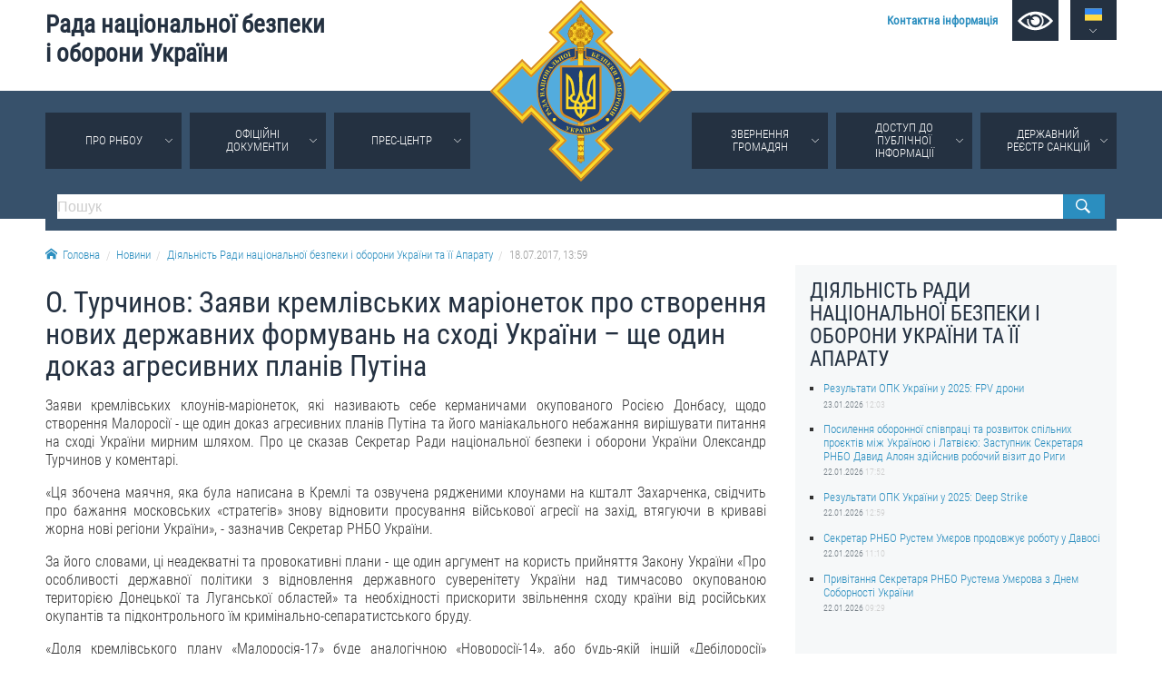

--- FILE ---
content_type: text/html; charset=utf-8
request_url: https://www.rnbo.gov.ua/ua/Diialnist/2839.html
body_size: 5982
content:













    <!DOCTYPE html>
<html lang="ua">
<head data-lng="1" data-home="/">
<meta charset="utf-8" />
<meta http-equiv="X-UA-Compatible" content="IE=edge" />
<meta name="viewport" content="width=device-width, initial-scale=1, user-scalable=no, maximum-scale=1" />
<meta name="rating" content="general" />
<meta name="robots" content="all" />

<meta name="title" content="Рада національної безпеки і оборони України" />
<meta name="description" content="Рада національної безпеки і оборони України" />
<meta name="keywords" content="Рада національної безпеки і оборони України, РНБО" />

<meta property="og:title" content="Рада національної безпеки і оборони України" />
<meta property="og:description" content="Рада національної безпеки і оборони України" />
<meta property="og:image" content="https://www.rnbo.gov.ua/files/cover/9/2839.jpg" />
<meta property="og:url" content="https://www.rnbo.gov.ua/ua/Diialnist/2839.html" />
<meta property="og:site_name" content="Рада національної безпеки і оборони України" />
<meta property="og:type" content="website" />
<!-- <meta property="fb:app_id" content="" /> -->
<link rel="canonical" href="https://www.rnbo.gov.ua/ua/Diialnist/2839.html" />
<link rel="apple-touch-icon" sizes="180x180" href="/apple-touch-icon.png">
<link rel="icon" type="image/png" sizes="32x32" href="/favicon-32x32.png">
<link rel="icon" type="image/png" sizes="16x16" href="/favicon-16x16.png">
<link rel="manifest" href="/site.webmanifest">
<link rel="mask-icon" href="/safari-pinned-tab.svg" color="#5bbad5">
<meta name="msapplication-TileColor" content="#204b9a">
<meta name="theme-color" content="#204b9a">

<title>О. Турчинов: Заяви кремлівських маріонеток про створення нових державних формувань на сході України – ще один доказ агресивних планів Путіна - Рада національної безпеки і оборони України</title>

<link type="text/css" rel="stylesheet" href="/src/_.css?20221006" />

</head>

<body>
    

<div id="oldbrowser"><p>Ваш браузер є застарілим і не підтримує сучасні веб-стандарти, а так само становить потенційну загрозу вашої безпеки.<br />Будь ласка, встановіть сучасний браузер</p></div>
<!--[if IE]><script>document.getElementById('oldbrowser').style.display='block';</script><![endif]-->
<script>if(!window.CSS || !window.CSS.supports || !window.CSS.supports("grid", "unset")){document.getElementById('oldbrowser').style.display='block';}</script>    

<div id="fb-root"></div>


<header>
    <a id="toplogo" href="/"></a>
    <section id="topbar">
        <h1 id="toptitle"><a href="/">Рада&nbsp;національної&nbsp;безпеки і&nbsp;оборони&nbsp;України</a></h1>
        <div id="topmenu">
            <a href="/ua/Kontaktna-informatsiia.html"><strong>Контактна інформація</strong></a>
            <a href="#" name="lowvision" onclick="return UANA.Lowvision(this.name);" id="lowvision" title="Для людей з вадамми зору"><svg class="icon"><use xlink:href="/src/_.svg#lowvision"></use></svg></a>
            <span id="langsmenu" class="ardoup" onmouseenter="UANA.LangLink()">
                <a title="Українська" id="langversion1" href="#" class="on"><svg class="icon"><use xlink:href="/src/_.svg#ua"></use></svg></a>
                <a title="English" id="langversion2" href="/en/"><svg class="icon"><use xlink:href="/src/_.svg#en"></use></svg></a>
            </span>
        </div>
        
        <span id="mobilemenu" onclick="UANA.Mobilemenu()"><svg class="icon"><use xlink:href="/src/_.svg#menu"></use></svg></span>
    </section>
    <section id="testmode"><!-- Увага! Сайт працює у тестовому режимі. <a href="http://old.rnbo.gov.ua" target="_blank">Архівна версія.</a>--></section>
    <nav>
        <section id="mainmenu"><ul id="mainmenu_rootul"><li><a class="ardoup" href="/ua/Pro-RNBOU.html">Про РНБОУ</a><ul><li><a href="/ua/Sklad-Rady-natsionalnoi-bezpeky-i-oborony-Ukrainy.html">Склад Ради національної безпеки і оборони України</a></li><li><a href="/ua/Aparat-Rady-natsionalnoi-bezpeky-i-oborony-Ukrainy.html">Апарат Ради національної безпеки і оборони України</a><ul><li><a href="/ua/UMYeROV-Rustem-Enverovych.html">УМЄРОВ Рустем Енверович</a></li><li><a href="/ua/OSTRYaNSKYY-Yevhen-Viktorovych.html">ОСТРЯНСЬКИЙ Євгеній Вікторович</a></li><li><a href="/ua/ALOYaN-Davyd-Manvelovych.html">АЛОЯН Давид Манвелович</a></li></ul></li><li><a href="/ua/Pravova-osnova-diialnosti-Rady-natsionalnoi-bezpeky-i-oborony-Ukrainy.html">Правова основа діяльності Ради національної безпеки і оборони України</a></li><li><a href="/ua/Istorychna-dovidka-pro-diialnist-Rady-natsionalnoi-bezpeky-i-oborony-Ukrainy.html">Історична довідка про діяльність Ради національної безпеки і оборони України</a></li></ul></li><li><a class="ardoup" href="/ua/Ukazy/">Офіційні документи</a></li><li><a class="ardoup" href="/ua/Pres-tsentr.html">Прес-центр</a><ul><li><a href="/ua/Diialnist/">Новини</a></li><li><a href="/ua/Photo/">Фотогалерея</a></li><li><a href="/ua/Video/">Відеогалерея</a></li></ul></li><li><a class="ardoup" href="/ua/Zvernennia--hromadian.html">Звернення громадян</a><ul><li><a href="/ua/Zvernennia-hromadian.html">Звернення громадян</a></li><li><a href="/ua/Elektronne-zvernennia.html">Електронне звернення</a></li></ul></li><li><a class="ardoup" href="/ua/Publichna-informatsiia.html">Доступ до публічної інформації</a><ul><li><a href="/ua/Orhanizatsiia-dostupu-do-publichnoi-informatsii.html">Організація доступу до публічної інформації</a></li><li><a href="/ua/Zapyt-na-otrymannia-publichnoi-informatsii.html">Запит на отримання публічної інформації</a></li><li><a href="/ua/Oblik-publichnoi-informatsii.html">Облік публічної інформації</a></li><li><a href="/ua/Pytannia-zapobihannia-koruptsii.html">Питання запобігання корупції</a></li><li><a href="/ua/Derzhavni-zakupivli_1.html">Публічні закупівлі</a></li><li><a href="/ua/Vnutrishnii-audyt.html">Внутрішній аудит</a></li></ul></li><li><a class="ardoup" href="https://drs.nsdc.gov.ua">Державний реєстр санкцій</a></li></ul></section>
        <section>
            <form id="topsearch" action="/ua/search.html">
                <input type="search" name="S" placeholder="Пошук" />
                <button type="submit"></button>
            </form>
        </section>
    </nav>
</header>
    
    <section>
        <div id="crumbs">
            <a href="/"><svg class="icon icon-home"><use xlink:href="/src/_.svg#home"></use></svg>Головна</a><a href="/ua/Novyny/">Новини</a><a href="/ua/Diialnist/">Діяльність Ради національної безпеки і оборони України та її Апарату</a><a>18.07.2017,&nbsp;13:59</a>
        </div>
    </section>


<main>
        
    <article>
        <h1>О. Турчинов: Заяви кремлівських маріонеток про створення нових державних формувань на сході України – ще один доказ агресивних планів Путіна</h1>
        <p align="justify">
Заяви кремлівських клоунів-маріонеток, які називають себе
керманичами окупованого Росією Донбасу, щодо створення Малоросії - ще один
доказ агресивних планів Путіна та його маніакального небажання вирішувати
питання на сході України мирним шляхом. Про це сказав Секретар Ради
національної безпеки і оборони України Олександр Турчинов у коментарі.
</p>
<p align="justify">
&laquo;Ця збочена маячня, яка була написана в Кремлі та
озвучена рядженими клоунами на кшталт Захарченка, свідчить про бажання
московських &laquo;стратегів&raquo; знову відновити просування військової агресії на захід,
втягуючи в криваві жорна нові регіони України&raquo;, - зазначив Секретар РНБО
України.
</p>
<p align="justify">
За його словами, ці неадекватні та провокативні плани -
ще один аргумент на користь прийняття Закону України &laquo;Про особливості державної
політики з відновлення державного суверенітету України над тимчасово окупованою
територією Донецької та Луганської областей&raquo; та необхідності прискорити
звільнення сходу країни від російських окупантів та підконтрольного їм
кримінально-сепаратистського бруду.
</p>
<p align="justify">
&laquo;Доля кремлівського плану &laquo;Малоросія-17&raquo; буде аналогічною
&laquo;Новоросії-14&raquo;, або будь-якій іншій &laquo;Дебілоросії&raquo; путінського формату&raquo;, -
наголосив О. Турчинов.
</p>
        
        
        
        <div id="printversion"><a href="?PRINT"><svg class="icon"><use xlink:href="/src/_.svg#print"></use></svg>Версія для друку</a></div>
    </article>
    
     <aside>
        <div id="sidebar">
            <h2>Діяльність Ради національної безпеки і оборони України та її Апарату</h2>
            <ul class="lastitems"><li>
	<a href="/ua/Diialnist/7370.html">Результати ОПК України у 2025: FPV дрони</a>
	<small>23.01.2026 <em>12:03</em></small>
</li><li>
	<a href="/ua/Diialnist/7369.html">Посилення оборонної співпраці та розвиток спільних проєктів між Україною і Латвією: Заступник Секретаря РНБО Давид Алоян здійснив робочий візит до Риги</a>
	<small>22.01.2026 <em>17:52</em></small>
</li><li>
	<a href="/ua/Diialnist/7368.html">Результати ОПК України у 2025: Deep Strike</a>
	<small>22.01.2026 <em>12:59</em></small>
</li><li>
	<a href="/ua/Diialnist/7366.html">Секретар РНБО Рустем Умєров продовжує роботу у Давосі</a>
	<small>22.01.2026 <em>11:10</em></small>
</li><li>
	<a href="/ua/Diialnist/7367.html">Привітання Секретаря РНБО Рустема Умєрова з Днем Соборності України</a>
	<small>22.01.2026 <em>09:29</em></small>
</li></ul>
        </div>
    </aside>
    
</main>



    <div id="social">
		
		<div class="sharebtn" id="share_facebook">
		    <div class="fb-like" data-layout="button" data-action="recommend" data-show-faces="true" data-share="true"></div>
		</div>
		
		<div class="sharebtn" id="share_twitter">
			<a href="https://twitter.com/share" class="twitter-share-button" data-lang="uk" data-show-count="false">Твіт</a>
		</div>
</div>

<footer>

	<section id="bottombar">
		<div id="ulinks">
			<div class="htitle"><svg class="icon"><use xlink:href="/src/_.svg#share"></use></svg>Корисні посилання</div>
			<a href="https://www.president.gov.ua/">ПРЕЗИДЕНТ УКРАЇНИ</a><br />
			<a href="https://www.kmu.gov.ua/ua">УРЯД УКРАЇНИ</a><br />
			<a href="https://www.rada.gov.ua/">ВЕРХОВНА РАДА УКРАЇНИ</a><br />
			<br />
			
		</div>
		
		<div>
			<div class="htitle"><svg class="icon"><use xlink:href="/src/_.svg#email"></use></svg>Контактна інформація</div>
			01601, м.Київ, вул. Петра Болбочана, 8<br />
			Електронна адреса для звернень громадян: <a href="mailto:gromada@rnbo.gov.ua">gromada@rnbo.gov.ua</a><br />
			Телефони для надання інформації про звернення громадян та <br />
			запити на публічну інформацію: (044) 255-05-15, 255-06-49<br />
			Довідка про реєстрацію вхідної кореспонденції та інформація про <br />
			вихідну кореспонденцію Апарату РНБОУ: (044) 255-05-50, 255-06-34, 255-06-50<br />
            0-800-503-486 &mdash; «телефон довіри»<br />
            щодо протидії контрабанді та корупції на митниці<br />&nbsp;<br />
		</div>
		
		<div>
			<div class="htitle"><svg class="icon"><use xlink:href="/src/_.svg#like"></use></svg>Слідкуй в соцмережах</div>
			<a title="Facebook" class="smedia facebook" href="https://www.facebook.com/rnbou"><svg class="icon"><use xlink:href="/src/_.svg#facebook"></use></svg></a>
			<a title="Youtube" class="smedia youtube" href="https://www.youtube.com/channel/UCPEjYHyLzlJ7DvqUwGIGCsA/"><svg class="icon"><use xlink:href="/src/_.svg#youtube"></use></svg></a>
			<a title="Twitter" class="smedia twitter" href="https://twitter.com/rnbo_gov_ua"><svg class="icon"><use xlink:href="/src/_.svg#twitter"></use></svg></a>
			<a title="Instagram" class="smedia instagram" href="https://www.instagram.com/rnbo_ua/"><svg class="icon"><use xlink:href="/src/_.svg?20221006#instagram"></use></svg></a>
		</div>
	</section>

    <div id="footline">
        <section>
            <div id="copyright"><span>Усі права на матеріали, розміщені на цьому сайті,</span> <span>належать Апарату Ради національної безпеки і оборони України.</span></div>
            
            <div id="footmenu">
                <a href="/ua/sitemap/">Мапа сайту</a>
                <a href="/ua/rss.xml">RSS</a>
            </div>
        </section>
    </div>
	
</footer>

<script src="/src/_.js?2024-06-05"></script>
<!--
<script>  (function(i,s,o,g,r,a,m){i['GoogleAnalyticsObject']=r;i[r]=i[r]||function(){  (i[r].q=i[r].q||[]).push(arguments)},i[r].l=1*new Date();a=s.createElement(o),  m=s.getElementsByTagName(o)[0];a.async=1;a.src=g;m.parentNode.insertBefore(a,m)  })(window,document,'script','//www.google-analytics.com/analytics.js','ga');  ga('create', 'UA-48740126-1', 'auto');  ga('send', 'pageview');</script>
-->

<!-- Google tag (gtag.js) -->
<script async src="https://www.googletagmanager.com/gtag/js?id=G-EK5BW3MJYQ"></script>
<script>  window.dataLayer = window.dataLayer || []; function gtag(){dataLayer.push(arguments);} gtag('js', new Date());  gtag('config', 'G-EK5BW3MJYQ'); </script>

</body>

</html>


--- FILE ---
content_type: application/javascript; charset=utf-8
request_url: https://www.rnbo.gov.ua/src/_.js?2024-06-05
body_size: 12378
content:
// UANA
var UANA = {
    LNG:document.head.getAttribute('data-lng'),
    home:document.head.getAttribute('data-home')
};

// Дни недели, месяцы

UANA.WEEK = []; UANA.WEEK[1] = ["Нд", "Пн", "Вт", "Ср", "Чт", "Пт", "Сб"]; UANA.WEEK[2] = ["Sun", "Mon", "Tues", "Wed", "Thurs", "Fri", "Sat"]; 
UANA.MONTHS = []; UANA.MONTHS[1] = ["Січень", "Лютий", "Березень", "Квітень", "Травень", "Червень", "Липень", "Серпень", "Вересень", "Жовтень", "Листопад", "Грудень"]; UANA.MONTHS[2] = ["January", "February", "March", "April", "May", "June", "July", "August", "September", "October", "November", "December"]; 
UANA.MONTHSOF = []; UANA.MONTHSOF[1] = ["Січня", "Лютого", "Березня", "Квітня", "Травня", "Червня", "Липня", "Серпня", "Вересня", "Жовтня", "Листопада", "Грудня"]; UANA.MONTHSOF[2] = ["January", "February", "March", "April", "May", "June", "July", "August", "September", "October", "November", "December"]; 


/**//*! js-cookie v2.2.0 | MIT */
!function(e){var n=!1;if("function"==typeof define&&define.amd&&(define(e),n=!0),"object"==typeof exports&&(module.exports=e(),n=!0),!n){var o=window.Cookies,t=window.Cookies=e();t.noConflict=function(){return window.Cookies=o,t}}}(function(){function e(){for(var e=0,n={};e<arguments.length;e++){var o=arguments[e];for(var t in o)n[t]=o[t]}return n}function n(o){function t(n,r,i){var c;if("undefined"!=typeof document){if(arguments.length>1){if("number"==typeof(i=e({path:"/"},t.defaults,i)).expires){var a=new Date;a.setMilliseconds(a.getMilliseconds()+864e5*i.expires),i.expires=a}i.expires=i.expires?i.expires.toUTCString():"";try{c=JSON.stringify(r),/^[\{\[]/.test(c)&&(r=c)}catch(e){}r=o.write?o.write(r,n):encodeURIComponent(r+"").replace(/%(23|24|26|2B|3A|3C|3E|3D|2F|3F|40|5B|5D|5E|60|7B|7D|7C)/g,decodeURIComponent),n=(n=(n=encodeURIComponent(n+"")).replace(/%(23|24|26|2B|5E|60|7C)/g,decodeURIComponent)).replace(/[\(\)]/g,escape);var s="";for(var f in i)i[f]&&(s+="; "+f,!0!==i[f]&&(s+="="+i[f]));return document.cookie=n+"="+r+s}n||(c={});for(var p=document.cookie?document.cookie.split("; "):[],d=/(%[0-9A-Z]{2})+/g,u=0;u<p.length;u++){var l=p[u].split("="),C=l.slice(1).join("=");this.json||'"'!==C.charAt(0)||(C=C.slice(1,-1));try{var m=l[0].replace(d,decodeURIComponent);if(C=o.read?o.read(C,m):o(C,m)||C.replace(d,decodeURIComponent),this.json)try{C=JSON.parse(C)}catch(e){}if(n===m){c=C;break}n||(c[m]=C)}catch(e){}}return c}}return t.set=t,t.get=function(e){return t.call(t,e)},t.getJSON=function(){return t.apply({json:!0},[].slice.call(arguments))},t.defaults={},t.remove=function(n,o){t(n,"",e(o,{expires:-1}))},t.withConverter=n,t}return n(function(){})});/*
-----------------------------------------
Подстановка УРЛ для языковых версиий
-----------------------------------------
*/
UANA.LangLink = function(){
    if(UANA.LNG == '1'){
        var langurl = '/en'+document.location.pathname.substr(3);
        var langlink = 'langversion2';
    }
    if(UANA.LNG == '2'){
        var langurl = '/ua'+document.location.pathname.substr(3);
        var langlink = 'langversion1';
    }
    UANA.AJAX(langurl, 'GET', null, function(DATA){
        if(DATA != 'AJAX ERROR...'){
            document.getElementById(langlink).href = langurl;
        }
    });
}

/*
-----------------------------------------
Подключение внешних скриптов
-----------------------------------------
*/
UANA.AddScript = function (src, as, id, ch){
    var script = document.createElement('script');
    script.src = src;
    script.async = as !== undefined ? as : false;
    script.id = id !== undefined ? id : '';
    script.charset = ch !== undefined ? ch : 'utf-8';
    document.head.appendChild(script);
};

/*
-------------------------------------------
Парсинг QS
-------------------------------------------
*/
UANA.ParseQS = function(qs) {
    
    qs = qs.substr(1);
    
    let queries = qs.split("&");
    let ql = queries.length;
    let arr = {};
    let tmp;
    
    for (let i = 0; i < ql; i++) {
        
        tmp = queries[i].split('=');
        
        arr[tmp[0]] = decodeURIComponent(tmp[1]);
        
        arr[tmp[0]] = arr[tmp[0]].replace(/\+/g, ' ');
    }
    
    return arr;
};

/*
-----------------------------------------
Плавная прокрутка
-----------------------------------------
*/
UANA.ScrollTo = function (to, duration) {
   UANA.ScrollToGo(document.getElementsByTagName("html")[0], to, duration);
   UANA.ScrollToGo(document.body, to, duration);
}
UANA.ScrollToGo = function (element, to, duration) {
    if (duration <= 0) return;
    var difference = to - element.scrollTop;
    var perTick = difference / duration * 10;

    setTimeout(function() {
        element.scrollTop = element.scrollTop + perTick;
        if (element.scrollTop === to) return;
        UANA.ScrollToGo(element, to, duration - 10);
    }, 10);
};

/*
-----------------------------------------
Разрывы страниц
-----------------------------------------
*/
UANA.ContentPagebreak = function(){
   
    let bar = document.querySelectorAll(".pagebreak_bar > b");
    
    if(bar.length == 0) return false;
    
    let pages = document.querySelectorAll("article .pagebreak");
    
    Array.prototype.forEach.call(bar, function(b, i){
	    b.onclick = function(){
	        
	        let on = b.getAttribute('data-n');

	        Array.prototype.forEach.call(bar, function(bon, j){
	            
	            bon.className = bon.getAttribute('data-n') == on ? 'on' : '';
	            
	        });
	        
	        Array.prototype.forEach.call(pages, function(p, k){
	            
	            p.style.display = k == on ? 'block' : 'none';
	            
            });
	    };
    });
};

/*
-----------------------------------------
Свичблоки
-----------------------------------------
*/
UANA.Swblocks = function(){
    Array.prototype.forEach.call(document.querySelectorAll('.swblock-header'), function(d, i){
        
    d.nextElementSibling.id = 'swblock_content_'+i;
    d.insertAdjacentHTML('afterend', '<style>#swblock_content_'+i+'.slide-down {max-height:'+document.getElementById('swblock_content_'+i).scrollHeight+'px;}</style>');
    
        
        d.onclick = function(){
            
            let contentdiv = document.getElementById('swblock_content_'+i);

            if(contentdiv.classList.contains('slide-down')){
                contentdiv.classList.remove('slide-down');
                contentdiv.classList.add('slide-up');
            }else{
                contentdiv.classList.remove('slide-up');
                contentdiv.classList.add('slide-down');
            }
        };
        
    });
};

/**//*
-------------------------------------------
AJAX
-------------------------------------------
*/
UANA.AJAX = function(url, type, data, callback){
    
    var request = new XMLHttpRequest();
    request.open(type, url, true);

    request.onload = function() {
        if (this.status >= 200 && this.status < 400) {
            var res = this.response;
        } else {
            var res = 'AJAX ERROR...';
        }
        callback(res);
    };

    request.onerror = function() {
        callback('AJAX ERROR...');
    };
    
    if(type == 'POST'){
        request.setRequestHeader('Content-Type', 'application/x-www-form-urlencoded; charset=UTF-8');
        request.send(data);
    }else{
        request.send();
    }
    
};UANA.HomeTop = function (){
    
    if(document.body.className.indexOf('lowvision') != -1){
        return;
    }
    
    UANA.SectionWidth = 1200;
    UANA.TopON = 3;
    UANA.TopCount = 0;
    UANA.TopLW = 400;
    UANA.TopDelay = 5000;
    UANA.TopSpeed = 20;
    UANA.TopTimer = null;
    UANA.TopList = null;
    UANA.Delta = 0;
    
    UANA.TopUL = document.getElementById('hometop');
    UANA.TopControls = document.getElementById('hometopcontrols');
    
    if(UANA.TopUL == undefined || UANA.TopControls == undefined){
        return false;
    }
    
    let section = UANA.TopUL.offsetWidth;
    
    if(section <= 400){
        return;
    }
    
    if(section <= 1200){
        
        UANA.SectionWidth = section;
        UANA.TopON = 2;
        UANA.Delta = (section - (UANA.TopLW * 2)) / 2;
    }
    
    if(section <= 800){
        
        UANA.SectionWidth = section;
        UANA.TopON = 1;
        UANA.Delta = (section - UANA.TopLW) / 2;
    }
    
    let li  = UANA.TopUL.innerHTML;
    
    UANA.TopUL.innerHTML = li + li + li;
    
    UANA.TopList = document.querySelectorAll("#hometop > li");
    
    UANA.TopCount = UANA.TopList.length / 3;
    
    // Позиция
    UANA.TopStartPosition = (UANA.TopLW * UANA.TopCount) - ((UANA.TopUL.offsetWidth - UANA.SectionWidth) / 2);
    UANA.TopUL.scrollLeft = UANA.TopStartPosition;
    
    // Контроллеры
    let topcontrols = '';
    let css = '';
    for(let i = 0; i < UANA.TopCount; i++){
        css = i == 0 ? ' class="on"' : '';
        topcontrols += '<b'+css+' id="hometopcontrol'+i+'" onclick="UANA.HomeTopGo('+i+')"></b>';
    }
    
    UANA.TopControls.innerHTML = topcontrols;
    UANA.TopControls = document.querySelectorAll('#hometopcontrols > b');
    
    // Пуск
    if(UANA.TopCount > 0){
        UANA.HomeTopGo(0);
    }
    
};

UANA.HomeTopGo = function(n){
    
    window.clearTimeout(UANA.TopTimer);
    
    Array.prototype.forEach.call(UANA.TopList, function(li, i){
        
        if((i >= UANA.TopCount + n) && (i < (UANA.TopCount + UANA.TopON + n))){
            li.className = 'on';
        }else{
            li.className = '';
        }
    
    });
    
    Array.prototype.forEach.call(UANA.TopControls, function(b, i){
        if(b.id == 'hometopcontrol'+n){
            b.className = 'on';
        }else{
            b.className = '';
        }
    });
    
    document.getElementById('hometopcontrol'+n).className = 'on';
    
    let scrol = Math.ceil(UANA.TopStartPosition + (UANA.TopLW * n));
    
    UANA.HomeTopMove(scrol, n);
};

UANA.HomeTopMove = function(scrol, n){
    
    if(UANA.TopUL.scrollLeft == scrol){
        
        n = n >= UANA.TopCount-1 ? 0 : n+1;
    
        UANA.TopTimer = window.setTimeout(function(){
            UANA.HomeTopGo(n);
        }, UANA.TopDelay);
        
        return;
    }
    
    let rest;
    
    if(UANA.TopUL.scrollLeft < scrol){
        rest = scrol - UANA.TopUL.scrollLeft;
        UANA.TopUL.scrollLeft = rest > UANA.TopSpeed ? UANA.TopUL.scrollLeft + UANA.TopSpeed : UANA.TopUL.scrollLeft + rest;
    }
    
    if(UANA.TopUL.scrollLeft > scrol){
        rest = UANA.TopUL.scrollLeft - scrol;
        UANA.TopUL.scrollLeft = rest > UANA.TopSpeed ? UANA.TopUL.scrollLeft - UANA.TopSpeed : UANA.TopUL.scrollLeft - rest;
    }
        
    window.setTimeout(function(){UANA.HomeTopMove(scrol, n);}, 0);
};

/**/UANA.Homedocs = function (){
    
    if(document.body.className.indexOf('lowvision') != -1){
        return;
    }
    
    let main = document.getElementsByTagName("MAIN")[0];
    if(getComputedStyle(main)['display'] == 'block'){
        return;
    }
    
    let l = document.getElementById('homenews');
    let m = document.getElementById('homemedia');
    let s = document.getElementById('secretar');
    
    if(l == undefined || m == undefined || s == undefined){
        return false;
    }
    
    h = l.offsetHeight + m.offsetHeight - s.offsetHeight;
    
    h < 200 ? h = 200 : false;
    
    document.getElementById('homedocs').style.height = "calc("+h+"px - 1em)";
};




/**/UANA.Mobilemenu = function(){
    
    if(UANA.MobilemenuSlide == undefined){
        
        let mh = document.getElementById('mainmenu_rootul').offsetHeight + 50;
        
        document.styleSheets[0].insertRule("#mainmenu.slide-down { max-height: "+mh+"px}", 1);
        
        UANA.MobilemenuSlide = true;
    }
    
    let mm = document.getElementById('mainmenu');
    
    if(mm.className != 'slide-down'){
        mm.className = 'slide-down';
    }else{
        mm.className = 'slide-up';
    }
};UANA.Calendar = function(div_id, year, month, callback){
    
    let div = document.getElementById(div_id);
    if(div == undefined) return;
    
    let d = new Date();
    
    if(year == null){
        year = d.getFullYear();
    }
    
    if(month == undefined){
        month = d.getMonth() + 1;
    }
    
    let mon = month - 1; // месяцы в JS идут от 0 до 11, а не от 1 до 12
    d = new Date(year, mon);
    
    var getDay = function (date) { // получить номер дня недели, от 0(пн) до 6(вс)
        let day = date.getDay();
        if (day == 0) day = 7;
        return day - 1;
    };
    
    let html = '<div class="calendarpicker">';
    html += '<p><b id="'+div_id+'_prev">&#9664;</b><span>'+UANA.MONTHS[UANA.LNG][mon]+'&nbsp;'+year+'</span><b id="'+div_id+'_next">&#9654;</b></p>';
    html += '<table>';
    html += '<thead>';
    html += '<tr><th>'+UANA.WEEK[UANA.LNG].join('</th><th>')+'</th></tr>';
    html += '</thead>';
    html += '<tbody>';
    html += '<tr>';
    
    for (let i = 0; i < getDay(d); i++) {
        html += '<td></td>';
    }

    // ячейки календаря с датами
    while (d.getMonth() == mon) {
        
        let dd = parseInt(d.getDate());
        dd = dd >= 10 ? dd : '0'+dd;
        
        let dm = month;
        dm = dm >= 10 ? dm : '0'+dm;
        
        html += '<td><span class="'+div_id+'_day" data-d="'+year+'-'+dm+'-'+dd+'" id="'+div_id+'_'+month+'_'+d.getDate()+'">' + d.getDate() + '</span></td>';

        if (getDay(d) % 7 == 6) { // вс, последний день - перевод строки
            html += '</tr><tr>';
        }

        d.setDate(d.getDate() + 1);
    }

    // добить таблицу пустыми ячейками, если нужно
    if (getDay(d) != 0) {
        for (let i = getDay(d); i < 7; i++) {
            html += '<td></td>';
        }
    }

    // закрыть таблицу
    html += '</tr></tbody></table></div>';

    // только одно присваивание innerHTML
    div.innerHTML = html;
    
    // Колбек функция
    if(callback != undefined && typeof(callback) == 'function'){
        callback();
    }
    if(callback != undefined && typeof(UANA[callback]) == 'function'){
        UANA[callback]();
    }
    
    document.getElementById(div_id+'_prev').onclick = function(){
        
        let prev_year = month == 1 ? year-1 : year;
        let prev_month = month == 1 ? 12 : month-1;
        
        UANA.Calendar(div_id, prev_year, prev_month, callback);
    };
    
    document.getElementById(div_id+'_next').onclick = function(){
        
        let next_year = month == 12 ? year+1 : year;
        let next_month = month == 12 ? 1 : month+1;

        UANA.Calendar(div_id, next_year, next_month, callback);
    };

};UANA.Lbwins = function(){
    
    // Оверлей
    UANA.Lbwins.overlay = document.createElement('div');
    UANA.Lbwins.overlay.id = 'lbwinoverlay';
    UANA.Lbwins.overlay.onclick = UANA.LbwinsHide;
    document.body.appendChild(UANA.Lbwins.overlay);
};

UANA.LbwinsMake = function(id){
    let d = document.createElement('div');
    d.id = id;
    d.className = 'lbwin';
    d.addEventListener("click", function(e){e.stopPropagation();});
    d.addEventListener("mouseenter", function(){UANA.Lbwins.overlay.classList.add('out');});
    d.addEventListener("mouseleave", function(){UANA.Lbwins.overlay.classList.remove('out');});
    UANA.Lbwins.overlay.appendChild(d);
}

UANA.LbwinsShow = function(id){
    
    // Включаем оверлей (если надо)
    UANA.Lbwins.overlay.className !== 'show' ? UANA.Lbwins.overlay.className = 'show' : false;
    
    // Убираем все открытые окна
    Array.prototype.forEach.call(document.querySelectorAll('.lbwin'), function(d, i){
        d.classList.remove('on');
    });

    // Показываем окно
    window.setTimeout(function(){
        document.getElementById(id).classList.add('on');
    }, 200);
    
    addEventListener('keypress', UANA.LbwinsEsc, false);
}

UANA.LbwinsHide = function(){
    window.setTimeout(function(){
        UANA.Lbwins.overlay.className = '';
    }, 200);
    
    Array.prototype.forEach.call(document.querySelectorAll('.lbwin'), function(d, i){
        d.classList.remove('on');
    });
        
    UANA.Lbwins.overlay.className = 'hide';

    removeEventListener('keypress', UANA.LbwinsEsc, false);
};

UANA.LbwinsEsc = function(e){
    if(e.keyCode == 27){
        UANA.LbwinsHide();
    }
};



UANA.LbImagesInit = function(){

    Array.prototype.forEach.call(document.querySelectorAll('a.lightbox'), function(a, n){
        
        a.onclick = function(){
            
            if(!document.getElementById('lightboximage')){
        
                UANA.LbwinsMake('lightboximage');
            }
            
            document.getElementById('lightboximage').innerHTML = '<img src="'+a.href+'" />';
            
            UANA.LbwinsShow('lightboximage');
            return false;
        };
    });
};UANA.Gallerys = function(){
    UANA.Gallerys.cnt = 0;
    UANA.Gallerys.cur = 0;
    
    // Оверлей
    UANA.Gallerys.overlay = document.createElement('div');
    UANA.Gallerys.overlay.id = 'galleryoverlay';
    document.body.appendChild(UANA.Gallerys.overlay);
    
    // Защита
    UANA.Gallerys.save = document.createElement('div');
    UANA.Gallerys.save.id = 'gallerysave';
    UANA.Gallerys.overlay.appendChild(UANA.Gallerys.save);
    
     // Индикатор
    UANA.Gallerys.load = document.createElement('div');
    UANA.Gallerys.load.className = 'load';
    UANA.Gallerys.overlay.appendChild(UANA.Gallerys.load);
    
    // Контейнер
    UANA.Gallerys.image = document.createElement('div');
    UANA.Gallerys.image.id = 'galleryimage';
    UANA.Gallerys.overlay.appendChild(UANA.Gallerys.image);
    
    // Подпись
    UANA.Gallerys.title = document.createElement('div');
    UANA.Gallerys.title.id = 'gallerytitle';
    UANA.Gallerys.overlay.appendChild(UANA.Gallerys.title);
    
    // Стрелки
    UANA.Gallerys.nprev = document.createElement('div');
    UANA.Gallerys.nprev.id = 'gallerynprev';
    UANA.Gallerys.nprev.innerHTML = '<svg><use xlink:href="/src/_.svg#prev"></use></svg>';
    UANA.Gallerys.nprev.onclick = UANA.GallerysPrev;
    UANA.Gallerys.overlay.appendChild(UANA.Gallerys.nprev);

    UANA.Gallerys.nnext = document.createElement('div');
    UANA.Gallerys.nnext.id = 'gallerynnext';
    UANA.Gallerys.nnext.innerHTML = '<svg><use xlink:href="/src/_.svg#next"></use></svg>';
    UANA.Gallerys.nnext.onclick = UANA.GallerysNext;
    UANA.Gallerys.overlay.appendChild(UANA.Gallerys.nnext);
    
    // Закрывашка
    UANA.Gallerys.close = document.createElement('div');
    UANA.Gallerys.close.id = 'galleryclose';
    UANA.Gallerys.close.innerHTML = '<svg><use xlink:href="/src/_.svg#close"></use></svg>';
    UANA.Gallerys.close.onclick = UANA.GallerysHide;
    UANA.Gallerys.overlay.appendChild(UANA.Gallerys.close);
    
    UANA.GallerysInit();
};

UANA.GallerysInit = function(){

    let g = document.getElementById('pagegallery');
    if(!g) return;
    
    Array.prototype.forEach.call(g.querySelectorAll('li a'), function(a, n){
        
        UANA.Gallerys.image.innerHTML += '<img id="gallery_image_'+n+'" src="'+a.href+'" alt="'+a.title+'" />';
        
        UANA.Gallerys.cnt++;
        
        a.onclick = function(){
            
            UANA.Gallerys.overlay.className = 'show';
            
            UANA.Gallerys.save.style.display = 'block';
            
            UANA.GallerysCur(n);
            
            UANA.Gallerys.cur = n;
            
            addEventListener('keypress', UANA.GallerysEsc, false);
            return false;
        };
    });
};

UANA.GallerysCur = function(n){
    let i = document.getElementById('gallery_image_'+n);
    i.style.display = 'inline-block';
    i.className = 'show';
    
    UANA.Gallerys.title.innerText = i.alt;
    UANA.Gallerys.title.style.display = i.alt != '' ? 'block' : 'none';
    UANA.Gallerys.nprev.style.display = (n == 0) ? 'none' : 'flex';
    UANA.Gallerys.nnext.style.display = (n == UANA.Gallerys.cnt - 1) ? 'none' : 'flex';
};

UANA.GallerysPrev = function(){
    
    document.getElementById('gallery_image_'+UANA.Gallerys.cur).className = 'hide';

    UANA.Gallerys.cur = UANA.Gallerys.cur - 1;
    UANA.GallerysCur(UANA.Gallerys.cur);
};

UANA.GallerysNext = function(){
    
    document.getElementById('gallery_image_'+UANA.Gallerys.cur).className = 'hide';

    UANA.Gallerys.cur = UANA.Gallerys.cur + 1;
    UANA.GallerysCur(UANA.Gallerys.cur);
};

UANA.GallerysHide = function(){
    window.setTimeout(function(){
        UANA.Gallerys.overlay.className = '';
        Array.prototype.forEach.call(UANA.Gallerys.image.querySelectorAll('img'), function(i, n){
            i.className = '';
            i.style.display = 'none';
        });
    }, 200);
    
    document.getElementById('gallery_image_'+UANA.Gallerys.cur).className = 'hide';
        
    UANA.Gallerys.overlay.className = 'hide';
    
    UANA.Gallerys.save.style.display = 'none';

    removeEventListener('keypress', UANA.GallerysEsc, false);
};

UANA.GallerysEsc = function(e){
    if(e.keyCode == 27){
        UANA.GallerysHide();
    }
};



/**//*
-------------------------------------------
Инициализация
-------------------------------------------
*/
UANA.Forms = function (){

    // Оверлей
    UANA.Forms.overlay = document.createElement('div');
    UANA.Forms.overlay.id = 'formoverlay';
    document.body.appendChild(UANA.Forms.overlay);
    
    // Target frame
    var target = document.createElement('iframe');
    target.id = 'formtarget';
    target.name = 'formtarget';
    document.body.appendChild(target);
    
    // Формы
    UANA.FormsInit();
    
    // Датапикеры
    UANA.FormsDatapickers();
};

UANA.FormsInit = function (name){
    
    ff = name ?  document.querySelectorAll('form[name='+name+']') : document.querySelectorAll('form[target="formtarget"]');
    
    Array.prototype.forEach.call(ff, function(f, i){

        // Сабмит
        f.onsubmit =  function(){
    		
    		// Если форма не прошла валидацию
            if (!UANA.FormsValid(f)){
                return false;
            }
                
            // Включаем оверлей
            UANA.Forms.overlay.className = 'send';
            UANA.Forms.overlay.innerHTML = '<div class="load"></div>';
                
            // Отправка формы
            return true;
    	};
    	
    	let init = f.getAttribute('data-init');
    	if(init != undefined){
    	    eval(init+'()');
    	}
    	
    });
    
    // Обработчик на фокус в поле
    ff = name ?  document.querySelectorAll('form[name='+name+'] .f-field') : document.querySelectorAll('.f-field');
    Array.prototype.forEach.call(ff, function(f, i){
        f.onfocus = function(){
    		f.classList.remove('invalid');
    	};
    	
    	// Маска
    	let mask = f.getAttribute('data-mask');
    	if(mask != undefined){
        	f.onclick = function(){
        		if(f.value == ''){
        		    f.value = mask;
        		    f.setSelectionRange(f.value.indexOf('_'), f.value.indexOf('_'));
        		}
        	};	
        	
        	f.onkeyup = function(){
        		f.value = UANA.FormsFieldMask(f.value, mask);
        		f.setSelectionRange(f.value.indexOf('_'), f.value.indexOf('_'));
        	};	    
    	}
    });
};


/*
-------------------------------------------
Обработка Масок
-------------------------------------------
*/
UANA.FormsFieldMask = function(val, mask){
    
    let nv = '';
    
    val = val.split('');
    mask = mask.split('');
    
    mask.forEach(function(s, i){
        if(s == '_'){
            
            let regexp = /^\d$/;
            
            if(val[i] != undefined && regexp.test(val[i]) == true){
               nv += val[i];
            }else{
                nv += s;
            }
        }else{
             nv += s;
        }
    });    

    return nv;
};


/*
-------------------------------------------
Валидация
-------------------------------------------
*/
UANA.FormsValid = function(form){

    Array.prototype.forEach.call(form.elements, function(f, i){

        // Заполнение обязательного поля
        if(['text','textarea','password','email','number','search','tel','url'].indexOf(f.type) != -1){
            f.value = f.value.trim();
            if (f.required && f.value == ''){
                f.classList.add('invalid');
            }
        }
            
        // email
        if(f.type == 'email' &&  f.value != '' && !(/@/).test(f.value)){
            f.classList.add('invalid');
        }
            
        // number
        if(f.type == 'number' && f.value != '' && !(/^[0-9]+$/).test(f.value)){
            f.classList.add('invalid');
        }
    });
    
    let errors = parseInt(form.querySelectorAll('.invalid').length);
        
    return errors > 0 ? false : true;
};
    
/*
-------------------------------------------
Результаты
-------------------------------------------
*/
UANA.FormsResult = function(r){
    
    var d = document.getElementById(r);
    
    // Результат по умолчанию
    if(!document.getElementById(r)){
        var act = 'done';
        var off = 1000;
        var mes = 'OK';
    }else{
        
        var act = d.getAttribute('data-act');
        var off = parseInt(d.getAttribute('data-off')) * 1000;
        var mes = d.innerHTML;
    }
    
    // Оверлей
    UANA.Forms.overlay.className = act;
    UANA.Forms.overlay.innerHTML = '<div>'+mes+'</div>';
    
    // Клик
    UANA.FormsOverlayClick = function(){
        window.clearTimeout(UANA.Forms.overlayoff);
        window.setTimeout(function(){UANA.Forms.overlay.className = '';}, 200);
        UANA.Forms.overlay.className = act+'off';
        UANA.Forms.overlay.innerHTML = '';
        UANA.Forms.overlay.removeEventListener('click', UANA.FormsOverlayClick);
    }
    UANA.Forms.overlay.addEventListener('click', UANA.FormsOverlayClick);
    
    // Автоклик
    if(off > 0){
        UANA.Forms.overlayoff = window.setTimeout(UANA.FormsOverlayClick, off);
    }
    
    // Пост - действия
    if(r in UANA){
        eval('UANA.'+r+'()');
    }

    return false;
};


/*
-------------------------------------------
Датапикеры
-------------------------------------------
*/
UANA.FormsDatapickers = function (){
    
    UANA.FormsDatapickersMouseover = [];
    
    ff = document.querySelectorAll('.f-field[type="date"]');
    Array.prototype.forEach.call(ff, function(f, i){
        
        if (f.type != "date"){
            
            let dpid = f.form.name+'_'+f.name+'_datepicker';
            
            f.insertAdjacentHTML('afterend', '<div class="input-datepicker" id="'+dpid+'"></div>');
            
            var dp = document.getElementById(dpid);
      
            UANA.FormsDatapickersMouseover[dpid] = false;
            dp.onmouseenter = function(){UANA.FormsDatapickersMouseover[dpid] = true;}
            dp.onmouseleave = function(){UANA.FormsDatapickersMouseover[dpid] = false;}
            
            f.onfocus = function(){
                
                dp.style.display = 'block';
               
                if(dp.innerHTML == ''){
                    let y = f.value != '' ? parseInt(f.value.substr(0, 4)) : null;
                    let m = f.value != '' ? parseInt(f.value.substr(5, 2)) : null;
    		        
    		        UANA.Calendar(dpid, y, m, function(){
    		            Array.prototype.forEach.call(document.querySelectorAll('.'+dpid+'_day'), function(s, i){
        
                            let d = s.getAttribute('data-d');
                                
                            if(d == f.value){
                                s.classList.add('on');
                            }
                                
                            s.onclick = function(){
                                f.value = d;
                                s.classList.add('on');
                                dp.style.display = 'none';
                                return false;
                            };
                        });
    		        });
                }
    	    };
    	    
    	    f.onblur = function(){
    	        if(UANA.FormsDatapickersMouseover[dpid] == false){
    	            dp.style.display = 'none';
    	        }
    	    };
        }
    });
};

/*
-------------------------------------------
Сериализация
-------------------------------------------
*/
UANA.Serialize = function (form){
    
    let els = form.elements.length;
    let field, i;
    let qs = [];
    
    for (i = 0; i < els; i++){
        
        field = form.elements[i];
        
        if(!field.name.length){
            continue;
        }
        
        if(field.type == "select-one"){
            
        }
        
        if(field.type == "select-multiple"){
            
        }
        
        if(field.type == "radio"){
            
        }
        
        if(field.type == "checkbox"){
            
        }
        
        if(field.type == "text" 
        || field.type == "textarea" 
        || field.type == "url" 
        || field.type == "email" 
        || field.type == "search" 
        || field.type == "date"
        || field.type == "hidden"){
            qs.push(encodeURIComponent(field.name) + "=" + encodeURIComponent(field.value));
        }
    }
    
    qs = qs.length > 0 ? '&'+qs.join("&") : '';
    
    return qs;
    
}




/*
for (j=0, optLen = field.options.length; j < optLen; j++){
                                                    option = field.options[j];
                                                    if (option.selected){
                                                        optValue = "";
                                                        if (option.hasAttribute){
                                                            optValue = (option.hasAttribute("value") ? option.value : option.text);
                                                       } else {
                                                            optValue = (option.attributes["value"].specified ? option.value : option.text);
                                                        }
                                                        parts.push(encodeURIComponent(field.name) + "=" + encodeURIComponent(optValue));
                                                    }
                                                }


*/

/**//*
=================================================================
Форма в ленте
=================================================================
*/
UANA.LineForm = function(){
    
    UANA.LineList = document.getElementById('linelist');
    
    if(UANA.LineList == undefined) return false;
    
    UANA.LineMbtn = document.getElementById('linemore');
    UANA.LineLoad = document.getElementById('lineload');
    UANA.LineFound = document.getElementById('linefound');
    UANA.LineReset = document.getElementById('linereset');

    if(document.location.search != ''){
        
        let s = false;
        
        let qs = UANA.ParseQS(document.location.search)
        for (key in qs) {
            if(document.lineform.elements[key] != undefined){
                document.lineform.elements[key].value = qs[key];
                s = true;
            }
        
        }

        if(s == true){
            UANA.LineList.innerHTML = '';
            
            UANA.LineReset.style.display = 'inline';
            
            UANA.LineMore();
        }
        
    }else{
        
        UANA.LineFound.innerHTML = LINE_FOUND;
        
        UANA.LineCheck();
    }
    
    // Календарь
    if(document.getElementById('linecalendardiv')){
        
        let y = null;
        let m = null;
        
        if(document.lineform.DTT && document.lineform.DTT.value != ''){
            y = parseInt(document.lineform.DTT.value.substr(0, 4));
            m = parseInt(document.lineform.DTT.value.substr(5, 2));
        }
        
        UANA.Calendar('linecalendardiv', y, m, 'LineCalendar'); 
    }
    
    
};
    
    

/*
=================================================================
Календарь в ленте
=================================================================
*/
UANA.LineCalendar = function(){
    
    Array.prototype.forEach.call(document.querySelectorAll('.linecalendardiv_day'), function(s, i){
        
        let d = s.getAttribute('data-d');
        
        if(LINE_CALENDAR_DATES.indexOf(d) != -1){
            s.classList.add('on');
            s.onclick = function(){
                if(document.lineform.DTF) document.lineform.DTF.value = d;
                if(document.lineform.DTT) document.lineform.DTT.value = d;
                document.lineform.submit();
            };
        }
    });
}


/*
----------------------------------------------------------
Загрузить больше
----------------------------------------------------------
*/
UANA.LineMore = function(){
	
	// Индикатор
	UANA.LineMbtn.style.display = 'none';
    UANA.LineLoad.style.display = 'block';
	
	// Параметры
	let start = UANA.LineList.querySelectorAll('li').length;
	
	let where = UANA.Serialize(document.lineform);

	UANA.AJAX("/src/?START="+start+where, 'GET', null, function(DATA){
	    
	    //console.log(DATA);

	    DATA = JSON.parse(DATA);
	    
	    UANA.LineFound.innerHTML = DATA[0];
	    
	    let pos = UANA.LineLoad.offsetTop - 100;
	    UANA.LineLoad.style.display = 'none';
  
        UANA.LineList.innerHTML += DATA[1];
        
        UANA.LineCheck();
        
        if(start > 0) {
            UANA.ScrollTo(pos, 200);
        }
    });
    
    return false;
};

/*
----------------------------------------------------------
Датчики
----------------------------------------------------------
*/
UANA.LineCheck = function(){

    let found = parseInt(UANA.LineFound.innerHTML);
    
    if(found == 0){
        
        // Ничего не найдено
        UANA.LineList.innerHTML = UANA.LineList.getAttribute('data-notfound');
        
    }else{
        let loads = UANA.LineList.querySelectorAll('li').length;
        
        if (loads < found) {
		    UANA.LineMbtn.style.display = 'block';
	    }
    
    }
}



/*
*/UANA.PubinfoFormInit = function(){
    
    document.pubinfoform.FSender.onchange = function(){
        document.getElementById('pubinfoform_company').style.display = this.selectedIndex == 1 ? 'block' : 'none';
        document.pubinfoform.FCompany.required = this.selectedIndex == 1 ? true : false;
        this.selectedIndex == 1 ? document.pubinfoform.FCompany.value = '' : false;
    };
    
    document.pubinfoform.FReptype.onchange = function(){
        document.getElementById('pubinfoform_repadres').style.display = this.selectedIndex == 0 ? 'block' : 'none';
        document.pubinfoform.FRepAdres.required = this.selectedIndex == 0 ? true : false;
        this.selectedIndex == 0 ? document.pubinfoform.FRepAdres.value = '' : false;
        
        document.getElementById('pubinfoform_repfax').style.display = this.selectedIndex == 1 ? 'block' : 'none';
        document.pubinfoform.FRepFax.required = this.selectedIndex == 1 ? true : false;
        this.selectedIndex == 1 ? document.pubinfoform.FRepFax.value = '' : false;
        
        document.getElementById('pubinfoform_repemail').style.display = this.selectedIndex == 2 ? 'block' : 'none';
        document.pubinfoform.FRepEmail.required = this.selectedIndex == 2 ? true : false;
        this.selectedIndex == 2 ? document.pubinfoform.FRepEmail.value = '' : false;
    };
};


UANA.fr_pubinfo_ok = function(){
    document.pubinfoform.reset();
    document.getElementById('pubinfo_captcha').src = '/src/?CAPTCHA=pubinfo';
};

UANA.fr_feedback_ok = function(){
    document.feedbackform.reset();
    document.getElementById('feedback_captcha').src = '/src/?CAPTCHA=feedback';
};UANA.Lowvision = function(name){

    if(name == 'lowvision'){
        Cookies.set('lowvision', 1, {expires: 365});
        window.location.reload();
        return false;
    }
    
    if(name == 'normal'){
        Cookies.remove('lowvision');
        window.location.reload();
        return false;
    }
    
    let lv = Cookies.get('lowvision');
    
	if (lv == '1') {
	    document.body.classList.add('lowvision');
	    document.getElementById('lowvision').name = 'normal';
	}else{
	    document.body.classList.remove('lowvision');
	    document.getElementById('lowvision').name = 'lowvision';
	}
	
	return false;
};UANA.IESVG = function(){
    
    // Только для ІЕ
    if(document.all || navigator.userAgent.indexOf('Trident/7')+1){
        
        // Создаем скрытый див
        let d = document.createElement('div');
        d.id = 'svgsprite';
        d.style.display = "none";
        document.body.appendChild(d);
        
        // Загружаем контент аяксом
        UANA.AJAX('/src/_.svg', 'GET', null, function(html){
            document.getElementById('svgsprite').innerHTML = html;
            
            // Меняем значения в use
            Array.prototype.forEach.call(document.querySelectorAll('svg > use'), function(u, i){
                let href = u.getAttribute('xlink:href');
                href = href.substr(href.indexOf('#'));
                u.setAttribute('xlink:href', href);
            });

        });
    }
};document.addEventListener('DOMContentLoaded', function(){ 
 
// Версия для слабовидящих
UANA.Lowvision();

// Для Фото и Видео убираем ссылку на печать
if(location.pathname.indexOf('/Photo/') != -1 || location.pathname.indexOf('/Video/') != -1){
    let div = document.getElementById('printversion');
    div != undefined ? div.style.display = 'none' : false;
}


// Если нет режима LOWVISION
if(document.body.className.indexOf('lowvision') == -1){
    
    // Лайтбокс окна
    UANA.Lbwins();
    
    // Галереи
    UANA.Gallerys();
    
    // Лайтбокс картинки
    UANA.LbImagesInit();
}


// Формы
UANA.Forms();

// Свичблоки
UANA.Swblocks();

// Постраничный конент
UANA.ContentPagebreak();

// Для тач-устройств
if(('ontouchstart' in window) || (navigator.MaxTouchPoints > 0) || (navigator.msMaxTouchPoints > 0)){
	
}

// Главная страница
if(location.pathname == UANA.home){
    
    UANA.HomeTop();

// Внутренние страницы
}else{
    
    // Ленты
    UANA.LineForm();
}


// Ссылки в новом окне
Array.prototype.forEach.call(document.querySelectorAll('a[href^="http"]'), function(a, i){
	if(a.href.indexOf('://'+window.location.host+'/') == -1){
		a.target = '_blank';
	}
});


// Таблицы первого уровня в контенте
Array.prototype.forEach.call(document.querySelectorAll('article  table'), function(a, i){
    a.outerHTML = '<div class="article-table-wraper">'+a.outerHTML+'</div>';
});

// Картинки и видео в контенте
Array.prototype.forEach.call(document.querySelectorAll('article  img'), function(img, n){
   let mw = parseInt(img.parentNode.offsetWidth);
   
   if(mw && img.offsetWidth > mw) {
       img.setAttribute('width', "");
       img.setAttribute('height', "");
       img.style.maxWidth = '100%';
   }
   
});

Array.prototype.forEach.call(document.querySelectorAll('article  video'), function(img, n){
   let mw = parseInt(img.parentNode.offsetWidth);
   
   if(mw && img.offsetWidth > mw) {
       img.setAttribute('width', "");
       img.setAttribute('height', "");
       img.style.maxWidth = '100%';
   }
   
});

// Фреймы в контенте
Array.prototype.forEach.call(document.querySelectorAll('article  iframe'), function(ifr, n){
   let mw = parseInt(ifr.parentNode.offsetWidth);
   
   if(mw && ifr.offsetWidth > mw) {
       ifr.setAttribute('width', "");
       ifr.setAttribute('height', "");
       ifr.style.maxWidth = '100%';
   }
   
});


// Внешний SVG спрайт для IE
UANA.IESVG()
 
});window.onload = function(){

// Главная страница
if(location.pathname == UANA.home){
	
	UANA.Homedocs();
	
}else{




}
	
// Внешние скрипты
UANA.AddScript('https://connect.facebook.net/uk_UA/sdk.js#xfbml=1&version=v2.8', true, 'facebook-jssdk');
UANA.AddScript('https://platform.twitter.com/widgets.js', true);

};